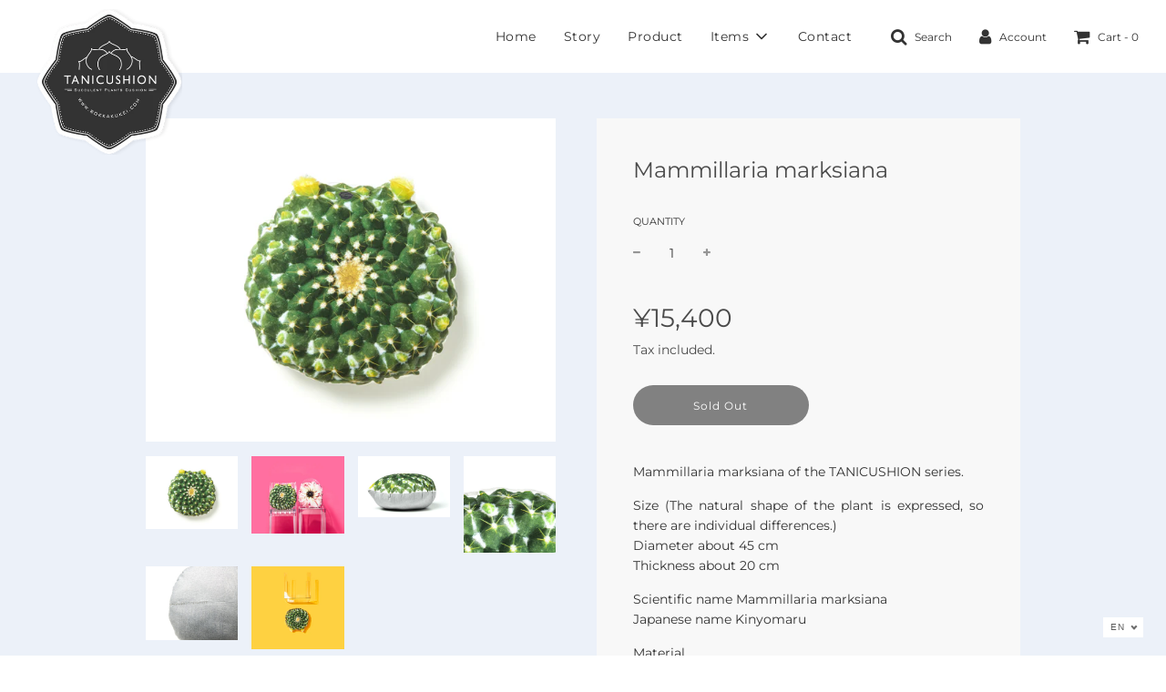

--- FILE ---
content_type: text/css
request_url: https://tanicushion.com/cdn/shop/t/3/assets/variables.css?v=133760535471800964251617116392
body_size: -489
content:
/** 変数など */
:root {
  --base-font-family: Montserrat, sans-serif;
  --special-title-font-family: 'Times New Roman', '游明朝', 'YuMincho', 'ヒラギノ明朝 ProN W3', 'Hiragino Mincho ProN', 'HG明朝E', 'ＭＳ Ｐ明朝', 'MS PMincho', serif;
}

--- FILE ---
content_type: text/css
request_url: https://tanicushion.com/cdn/shop/t/3/assets/custom.css?v=37552681413441140281622993455
body_size: 1195
content:
body{text-align:justify}input{padding:10px}.quick-add-button,.sold-out-button,.cart__checkout,.add-to-cart--secondary,.shopify-payment-button__button,.account-section--btn{border-radius:50px!important}.site-header{position:relative;height:80px}.site-header__wrapper{height:100%}.site-header__wrapper__left{position:absolute;top:10px;left:10px;z-index:999}.site-header__wrapper__left:hover{animation:swing 1s 0s cubic-bezier(.455,.03,.515,.955) 1;transform-origin:50% 25px}@keyframes swing{0%{transform:rotate(0)}20%{transform:rotate(5deg)}40%{transform:rotate(-5deg)}60%{transform:rotate(2deg)}80%{transform:rotate(-2deg)}to{transform:rotate(0)}}.site-nav__dropdown{height:80px}.mega-menu-block{height:100%;justify-content:flex-end}.mega-menu-container{height:100%}.submenu-wrapper{font-size:12px;width:auto!important;height:100%;margin:0 15px!important;padding:0!important}.submenu-inner{display:flex;justify-content:center;align-items:center}.submenu-inner__text{margin:0}#shopify-section-image--slideshow{position:relative;background:#ecf1f9;height:100vh}#slideshow-wrapper{height:100%;width:100%;display:flex;justify-content:center;align-items:center;overflow:hidden}#slideshow-content{position:relative;width:700px;height:700px}@media screen and (max-width: 767px){#slideshow-content{width:360px;height:360px}}#slideshow-logo{position:absolute;top:50%;left:50%;transform:translate(-50%,-50%);width:270px;height:148px;z-index:2}@media screen and (max-width: 767px){#slideshow-logo{width:170px;height:92px}}#slideshow-img{position:absolute;top:0;left:0;width:100%;height:100%;animation:slideshow-animation 8s linear;opacity:0;z-index:1}@keyframes slideshow-animation{0%{opacity:0;transform:scale(.88) rotate(15deg)}60%{opacity:1}90%{opacity:1;transform:scale(1.02) rotate(1.5deg)}to{opacity:0;transform:scale(1.02) rotate(0)}}#image-text-wrapper{background:#dce6e2;padding:110px 0 100px}@media screen and (max-width: 767px){#image-text-wrapper{padding:100px 0 60px}}#image-text__inner{display:flex;flex-direction:column;align-items:center;max-width:900px;padding:0 80px;margin:0 auto;font-family:var(--base-font-family)}@media screen and (max-width: 767px){#image-text__inner{padding:0 10%}}#title-line-wrapper{position:relative;display:inline-block;padding:0 15px 10px;margin:0 0 35px;text-align:center}#title-line-wrapper__title{font-family:var(--base-font-family);font-weight:700;font-size:17px;letter-spacing:1px;line-height:1.8}#title-line-wrapper__line{position:absolute;bottom:0;left:0;border-top:solid 1px #8DA69C;margin:10px 0 0;width:100%;overflow:visible!important}#title-line-wrapper__line:before{left:0;position:absolute;top:-3px;content:"";background:#8da69c;width:5px;height:5px;border-radius:100%}#title-line-wrapper__line:after{right:0;position:absolute;top:-3px;content:"";background:#8da69c;width:5px;height:5px;border-radius:100%}#content-wrapper{font-family:var(--base-font-family);font-size:14px;line-height:2.2;text-align:initial}#breadcrumb-wrapper{width:560px;padding:0;margin:0 auto}.page-main--wrapper{max-width:960px;margin:0 auto;padding:0}@media screen and (max-width: 960px){.page-main--wrapper{width:90%}}@media screen and (max-width: 767px){.page-main--wrapper{width:100%}}@media screen and (max-width: 767px){#grid__item{margin-top:0!important}}#story-grid-wrapper{margin:0 0 85px}@media screen and (max-width: 767px){#story-grid-wrapper{margin:0 0 60px}}#story-grid{width:100%;margin:0 auto}#story-title-wrapper{position:relative;width:90px;margin:0 auto}#product-title-wrapper{position:relative;width:120px;margin:0 auto}#story-page-title{font-size:28px;letter-spacing:1px;font-weight:700;width:100%;text-align:center;margin:65px 0;font-family:var(--special-title-font-family)}@media screen and (max-width: 767px){#story-page-title{margin:35px 0}}#product-page-title{font-size:28px;letter-spacing:1px;font-weight:700;width:100%;text-align:center;margin:65px 0;font-family:var(--special-title-font-family)}@media screen and (max-width: 767px){#product-page-title{margin:35px 0}}#story-title-line,#product-title-line{position:absolute;bottom:0;left:0;border-top:solid 1px #4A4A4A;margin:10px 0 0;width:100%;overflow:visible!important}#story-title-line:before{left:0;position:absolute;top:-3px;content:"";background:#4a4a4a;width:5px;height:5px;border-radius:100%}#story-title-line:after{right:0;position:absolute;top:-3px;content:"";background:#4a4a4a;width:5px;height:5px;border-radius:100%}#product-title-line:before{left:0;position:absolute;top:-3px;content:"";background:#4a4a4a;width:5px;height:5px;border-radius:100%}#product-title-line:after{right:0;position:absolute;top:-3px;content:"";background:#4a4a4a;width:5px;height:5px;border-radius:100%}#block{background:#fff;margin:0 0 85px}#block__text{padding:75px 200px 0}@media screen and (max-width: 960px){#block__text{padding:75px 100px 0}}@media screen and (max-width: 767px){#block__text{padding:50px 10% 0}}#block__lead{position:relative;text-align:center;line-height:1.5}#block__lead h3{font-size:18px;padding-bottom:13px;font-family:var(--base-font-family)}#block__line{position:absolute;bottom:0;left:0;border-top:solid 1px #4A4A4A;margin:10px 0 0;width:100%;overflow:visible!important}#block__line:before{left:0;position:absolute;top:-3px;content:"";background:#4a4a4a;width:5px;height:5px;border-radius:100%}#block__line:after{right:0;position:absolute;top:-3px;content:"";background:#4a4a4a;width:5px;height:5px}#block__inner{display:flex;flex-direction:column;align-items:center;width:400px;margin:0 auto}@media screen and (max-width: 767px){#block__inner{width:100%;padding:0 10%}}#block__inner .text{margin-top:65px}@media screen and (max-width: 767px){#block__inner .text{margin-top:30px}}#block__inner .text p{font-weight:400;font-family:var(--base-font-family)}#block__message p{margin:36px 0;font-weight:400;font-family:var(--base-font-family)}#flex-images{display:flex;flex-wrap:wrap;list-style:none;margin:0;padding:0 5px 5px}@media screen and (max-width: 767px){#flex-images{flex-direction:column;padding:0 0 10%}}#flex-images li{flex:0 0 50%;margin:0;padding:5px}@media screen and (max-width: 767px){#flex-images li{flex:1 1 0;padding:0 10%}}#flex-images li img{width:100%;height:100%;object-fit:cover}#shopify-section-template--collection,#shopify-section-template--page-contact{padding:45px 0}@media screen and (max-width: 767px){#shopify-section-template--page-contact{padding:15px 0}}#display-none{display:none}#PageContainer{color:#4a4a4a;background:#ecf1f9}.shopify-challenge__container{margin:50px auto!important}#shopify-section-template--product{padding-top:50px}#template-search-title{padding:45px 0 10px}#template-cart-title{padding:45px 0}.cart__row{padding:45px 0!important}.additional-checkout-buttons{margin-top:20px}#header-img-sp{width:79px!important;height:37px!important}@media screen and (max-width: 767px){#header-img-sp-wrapper{display:block}#header-img-pc-wrapper{display:none}}@media screen and (max-width: 900px){#header-img-sp-wrapper,#header-img-pc-wrapper{display:none}}@media screen and (min-width: 901px){#header-img-sp-wrapper{display:none}#header-img-pc-wrapper{display:block}}#nav-bar{background:#333}@media screen and (max-width: 767px){.fa{color:var(--overlay-header-text-color)!important}.site-nav--mobile{justify-content:flex-end!important}.search-button,.cart-button{align-items:center;justify-content:flex-end!important}.three-twelfths{padding-top:7px!important}#icons{padding-top:1px!important}#mobile-nav__grow{display:none}}#contact-grid-item{padding-left:0!important}#LogInContainer{margin-top:20px}#login-form{padding-right:30px;margin-bottom:20px;margin-top:30px}#login-submit{margin-top:20px!important}#redister-template{padding:45px 0}@media screen and (max-width: 767px){#redister-template{padding:45px}}#register-submit{margin-top:30px}#account-template{padding:75px 150px}@media screen and (max-width: 900px){#account-template{padding:75px 50px}}#account-page-title{margin-bottom:30px}@media screen and (max-width: 900px){#account-template--grid{margin-top:0}}@media screen and (max-width: 767px){#account-page-title{text-align:start}}#address-template{padding:75px 150px 30px}@media screen and (max-width: 900px){#address-template{padding:75px 50px 30px}}#address-page-title{margin-bottom:30px}@media screen and (max-width: 767px){#address-page-title{text-align:start}}#account-sub-title{margin-top:20px}#address-edit-delete{margin-bottom:40px}#address-new{margin-top:40px}@media screen and (max-width: 767px){#cart-row{padding:45px 20px!important}}#iwai-candidates{margin-top:50px;overflow:hidden}@media screen and (max-width: 767px){#iwai-candidates{padding:10px}}#iwai-candidates-title{width:100%}#iwai-candidates-title h2{font-size:var(--header-text-size-px);width:100%;text-align:center;margin-bottom:15px;letter-spacing:var(--heading-spacing);text-transform:var(--heading-font-case)}#iwai-candidates-productsList{display:flex;flex-wrap:wrap;margin:0}#iwai-candidates-product-item{list-style:none;flex:0 0 25%;padding:20px}@media screen and (max-width: 767px){#iwai-candidates-product-item{flex:0 0 50%;padding:10px}}#iwai-candidates-product-item .product-thumbnail{width:100%;margin:0}#iwai-candidates-product-item .product-title,#iwai-candidates-product-item .product-price{margin-top:15px;width:100%;text-align:center;font-size:var(--base-font-size);color:var(--text-color);font-family:var(--body-font-stack);font-weight:var(--body-font-weight)}#CartContainer{margin-top:30px}
/*# sourceMappingURL=/cdn/shop/t/3/assets/custom.css.map?v=37552681413441140281622993455 */


--- FILE ---
content_type: text/css
request_url: https://tanicushion.com/cdn/shop/t/3/assets/footer.css?v=146125623558053428881622886003
body_size: -198
content:
#footer{background:#333;padding:40px 40px 10px;text-align:left;position:relative}#footer-header{color:#fff;font-size:14px;margin-bottom:15px}#footer-article{color:#fff}#footer-article>p>a{color:#fff}#footer-links-header{color:#fff;font-size:14px;margin-bottom:15px}#footer-links-list>a{color:#fff}#bottom-footer-links-wrapper{display:flex;align-items:center;justify-content:center;list-style:none;width:100%}#bottom-footer-links-wrapper .link{color:#fff;margin:0 5px;cursor:pointer;transition:color .2s linear}#bottom-footer-links-wrapper .link:hover{color:#fff9}#footer-grid__item--text{padding:0 40px}.bottom--footer{margin-top:25px}#localization-selector-form{position:absolute;bottom:23px;right:0;display:flex;justify-content:flex-end;padding-right:80px}#sns-wrapper{position:absolute;bottom:30px;left:0;display:flex;align-items:center;justify-content:flex-start;padding-left:80px;list-style:none;margin:0}#sns-img{flex:0 0 19px;height:19px;margin-right:13px;margin-bottom:0;cursor:pointer;transition:opacity .2s linear}#sns-img:hover{opacity:.7}#footer-grid__item--image{padding-right:10%}@media screen and (max-width: 900px){#bottom-footer{margin-top:60px}#bottom-footer-links-wrapper{margin:0 0 15px}#sns-wrapper{padding-left:60px;bottom:95px}#localization-selector-form{padding-right:60px;bottom:85px}#footer-grid__item--text{padding:0 20px}#footer-article{word-wrap:break-word}#footer-grid__item--image{padding-right:5%}#wetheme-dropdown-1,#wetheme-dropdown-2{padding:5px}}@media screen and (max-width: 767px){#footer{padding:20px 40px 10px}#footer-wrapper{padding:0}#footer-grid{display:flex;flex-direction:column;width:100%;margin:0;justify-content:center;align-items:center}#footer-grid__item--image{padding:3px 10px 0;width:55%}#sns-wrapper{bottom:45px;padding-left:30px}#footer-grid__item--text{margin-top:0}#footer-header{padding-top:20px}#footer-links{margin-top:0;padding-left:20px}#bottom-footer{margin-bottom:120px;margin-top:0}#bottom-footer-links-wrapper{margin:0;padding:0;display:block}#bottom-footer-links-wrapper .link{margin:0}#localization-selector-form{padding-right:30px;bottom:20px}#wetheme-dropdown-1,#wetheme-dropdown-2{min-height:30px;padding:5px}}
/*# sourceMappingURL=/cdn/shop/t/3/assets/footer.css.map?v=146125623558053428881622886003 */


--- FILE ---
content_type: text/css
request_url: https://tanicushion.com/cdn/shop/t/3/assets/policy.css?v=67830021779692832221622874635
body_size: -555
content:
.shopify-policy__container{width:100%;display:flex;flex-direction:column;justify-content:center;align-items:center;padding:45px 0}.shopify-policy__container{width:100%!important;max-width:100%!important;padding:75px 60px!important}.shopify-policy__title{margin-bottom:15px}.shopify-policy__body{width:100%}.shopify-policy__body>div{width:100%;overflow-x:auto}@media screen and (max-width: 900px){.shopify-policy__container{padding:75px 60px!important}}@media screen and (max-width: 767px){.shopify-policy__container{padding:50px 10%!important}}.shopify-policy__body p{margin:0}.shopify-policy__body .row{display:flex;align-items:center;margin-bottom:20px}.shopify-policy__body .label{flex:0 0 170px}.shopify-policy__body .content{flex:1 1 0;margin-left:50px}@media screen and (max-width: 767px){.shopify-policy__body .row{flex-direction:column;align-items:flex-start}.shopify-policy__body .label{flex:0 0 30px}.shopify-policy__body .content{flex:1 1 0;margin:0}}
/*# sourceMappingURL=/cdn/shop/t/3/assets/policy.css.map?v=67830021779692832221622874635 */


--- FILE ---
content_type: text/css
request_url: https://tanicushion.com/cdn/shop/t/3/assets/account.css?v=17060706539073638371622601258
body_size: -446
content:
#account-template{padding:75px 0}#acccount-table{width:100%;padding:0}#account-table-wrap{max-height:400px;margin-bottom:40px}#account-pagination{margin:1rem 0 40px}#account-profile{display:flex;flex-direction:column;justify-content:center;text-align:center;align-items:center;width:100%;padding-left:0}#account-profile .account-section--btn{width:40%;margin-top:31px}@media screen and (max-width: 768px){.account-area--order-details td:first-child{border-bottom:1px solid var(--border-color)}.table--responsive td:before{content:none}}@media screen and (max-width: 767px){#acccount-table{padding:20px;width:100%}.account-area--order-details td:first-child{border:none}.table--responsive td:before{content:attr(data-label);float:left;font-size:15px;padding-right:10px;text-align:center}}
/*# sourceMappingURL=/cdn/shop/t/3/assets/account.css.map?v=17060706539073638371622601258 */


--- FILE ---
content_type: text/css
request_url: https://tanicushion.com/cdn/shop/t/3/assets/header.css?v=29873430974144430721622595880
body_size: -704
content:
.site-nav__link {
    padding: 15px 13px;!
}

--- FILE ---
content_type: text/css
request_url: https://tanicushion.com/cdn/shop/t/3/assets/address.css?v=161376761081721394721622598341
body_size: -522
content:
#address-template{position:relative;margin:75px 150px 30px;padding:0}#address-return-account{position:absolute;right:0;width:40%}@media screen and (max-width: 900px){#address-template{position:relative;margin:60px auto 40px;padding:0}}@media screen and (max-width: 767px){#address-template{max-width:80%}}
/*# sourceMappingURL=/cdn/shop/t/3/assets/address.css.map?v=161376761081721394721622598341 */


--- FILE ---
content_type: text/css
request_url: https://tanicushion.com/cdn/shop/t/3/assets/customer.css?v=49189586110318152621622599717
body_size: -639
content:
#login-form {
    left: 0;
    width: 100%;
}



--- FILE ---
content_type: text/css
request_url: https://tanicushion.com/cdn/shop/t/3/assets/collection.css?v=145153734054069662771622868861
body_size: -725
content:
#featured-collection{padding:0 100px}@media screen and (max-width: 900px){#featured-collection{padding:0 79px}}@media screen and (max-width: 768px){.grid-uniform.homepage-product-grid-wrapper{margin-left:-15px}}@media screen and (max-width: 767px){#featured-collection{padding:0 15px}}
/*# sourceMappingURL=/cdn/shop/t/3/assets/collection.css.map?v=145153734054069662771622868861 */


--- FILE ---
content_type: text/javascript
request_url: https://tanicushion.com/cdn/shop/t/3/assets/custom.js?v=76379586545544254581622889423
body_size: -77
content:
const slideImages=["https://cdn.shopify.com/s/files/1/0497/0378/0504/files/slide_product_01.jpg?v=1603879571","https://cdn.shopify.com/s/files/1/0497/0378/0504/files/slide_product_02.jpg?v=1603202278","https://cdn.shopify.com/s/files/1/0497/0378/0504/files/slide_product_03.jpg?v=1603202278","https://cdn.shopify.com/s/files/1/0497/0378/0504/files/slide_product_04.jpg?v=1603202278","https://cdn.shopify.com/s/files/1/0497/0378/0504/files/slide_product_05.jpg?v=1603202278","https://cdn.shopify.com/s/files/1/0497/0378/0504/files/slide_product_06.jpg?v=1603202278","https://cdn.shopify.com/s/files/1/0497/0378/0504/files/slide_product_07.jpg?v=1603202278","https://cdn.shopify.com/s/files/1/0497/0378/0504/files/slide_product_08.jpg?v=1603202279","https://cdn.shopify.com/s/files/1/0497/0378/0504/files/slide_product_09.jpg?v=1603202278","https://cdn.shopify.com/s/files/1/0497/0378/0504/files/slide_product_10.jpg?v=1603202278","https://cdn.shopify.com/s/files/1/0497/0378/0504/files/slide_product_11.jpg?v=1603879144","https://cdn.shopify.com/s/files/1/0497/0378/0504/files/slide_product_12.jpg?v=1603879145","https://cdn.shopify.com/s/files/1/0497/0378/0504/files/slide_product_13.jpg?v=1603879144","https://cdn.shopify.com/s/files/1/0497/0378/0504/files/slide_product_14.jpg?v=1603879144","https://cdn.shopify.com/s/files/1/0497/0378/0504/files/slide_product_15.jpg?v=1603879144","https://cdn.shopify.com/s/files/1/0497/0378/0504/files/slide_product_16.jpg?v=1603879144","https://cdn.shopify.com/s/files/1/0497/0378/0504/files/slide_product_17.jpg?v=1603879144","https://cdn.shopify.com/s/files/1/0497/0378/0504/files/slide_product_18.jpg?v=1603879144"],getImages=()=>{if(document.getElementById("slideshow-content"))for(i=0;i<slideImages.length;i+=1){const img=document.createElement("img");img.src=slideImages[i]}},slideShowExec=()=>{const slideShowContent=document.getElementById("slideshow-content");if(!slideShowContent)return;let index=0;const slideShowImg=document.createElement("img");slideShowImg.src=slideImages[index],slideShowImg.id="slideshow-img",slideShowImg.alt="slideshow-img",slideShowContent.appendChild(slideShowImg),setInterval(()=>{const prevImg=document.getElementById("slideshow-img");prevImg&&slideShowContent.removeChild(prevImg),index<slideImages.length-1&&(index+=1),index===slideImages.length-1&&(index=0);const slideShowImg2=document.createElement("img");slideShowImg2.src=slideImages[index],slideShowImg2.id="slideshow-img",slideShowImg2.alt="slideshow-img",slideShowContent.appendChild(slideShowImg2)},8e3)},footerMenuTranslate=()=>{if(location.pathname.indexOf("/en/")===0){const shopNameElement=document.getElementById("shop-name");shopNameElement.innerText="\xA9 2021, Tanicushion Official Online Store";const privacyElement=document.getElementById("policy-privacy");privacyElement.innerText="Privacy Policy";const legalElement=document.getElementById("policy-legal");legalElement.innerText="Legal Notice"}};window.onload=()=>{getImages(),slideShowExec(),footerMenuTranslate()};
//# sourceMappingURL=/cdn/shop/t/3/assets/custom.js.map?v=76379586545544254581622889423


--- FILE ---
content_type: text/javascript
request_url: https://tanicushion.com/cdn/shop/t/3/assets/infinite-options-datepicker.js?v=177758578984728115971606720273
body_size: -344
content:
window.Shoppad=window.Shoppad||{},window.Shoppad.apps=window.Shoppad.apps||{},window.Shoppad.apps.infiniteoptions={ready:function(){function callback(){$("#infiniteoptions-container .datepicker").datepicker({inline:!0,minDate:7,altField:"#infiniteoptions-container .datepicker input[type=text]",onSelect:function(){$("#infiniteoptions-container .ui-datepicker-inline").hide()}}),$("#infiniteoptions-container .datepicker input[type=text]").change(function(){$("#infiniteoptions-container .datepicker").datepicker("setDate",$(this).val())}),$("#infiniteoptions-container .datepicker").datepicker("setDate",""),$("#infiniteoptions-container .datepicker input[type=text]").attr("readonly","true"),$("#infiniteoptions-container .ui-datepicker-inline").hide(),$("#infiniteoptions-container .datepicker input[type=text]").on("click touchstart",function(e){$("#infiniteoptions-container .ui-datepicker-inline").show()})}if($(document).on("mouseup touchstart",function(e){var isDatePickerInput=$("#infiniteoptions-container .datepicker input").is(e.target),isDatePicker=$("#infiniteoptions-container .ui-datepicker-inline").is(e.target),isChildOfDatePicker=$("#infiniteoptions-container .ui-datepicker-inline").has(e.target).length;!isDatePickerInput&&!isDatePicker&&!isChildOfDatePicker&&$("#infiniteoptions-container .ui-datepicker-inline").hide()}),window.jQuery.fn.datepicker)callback();else{var script=document.createElement("script");script.src="//code.jquery.com/ui/1.10.2/jquery-ui.js",script.onload=callback,document.getElementsByTagName("head")[0].appendChild(script)}}};
//# sourceMappingURL=/cdn/shop/t/3/assets/infinite-options-datepicker.js.map?v=177758578984728115971606720273
